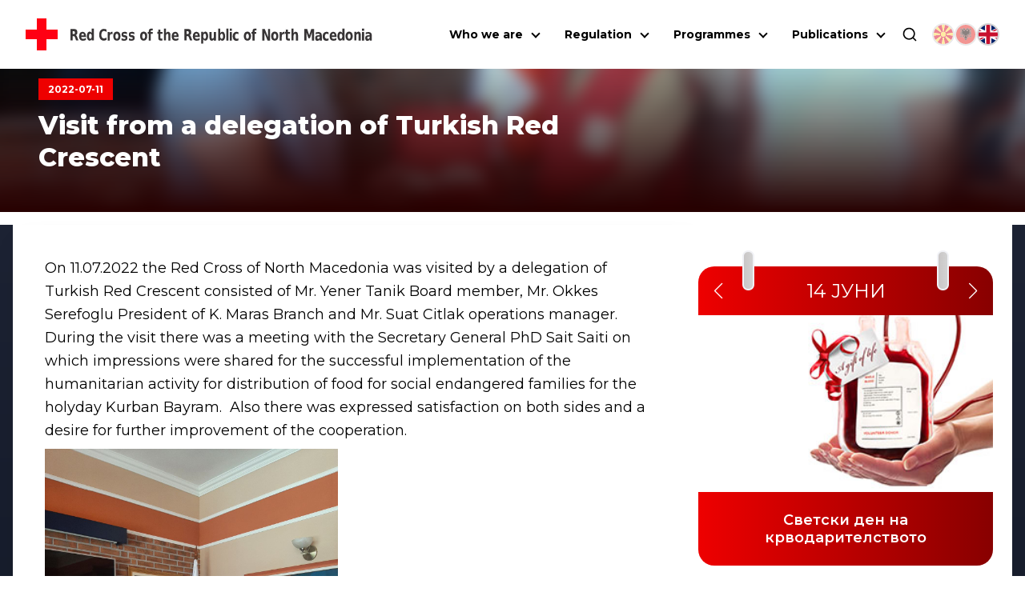

--- FILE ---
content_type: application/javascript; charset=UTF-8
request_url: https://ckrm.org.mk/_next/static/chunks/pages/index-f965c8a2056809ce.js
body_size: 7648
content:
(self.webpackChunk_N_E=self.webpackChunk_N_E||[]).push([[405],{5557:function(e,t,n){(window.__NEXT_P=window.__NEXT_P||[]).push(["/",function(){return n(2399)}])},2399:function(e,t,n){"use strict";n.r(t),n.d(t,{__N_SSP:function(){return eP},default:function(){return eE}});var i=n(5893),r=n(9008),o=n.n(r),a=n(7311),l=n(8458),s=n(7294);l.ZP.span.withConfig({componentId:"sc-f8ef11af-0"})(["color:var(--ck-red);font-weight:900;"]);var c=n(9756);function d(e){let{title:t,buttonText:n,buttonLink:r,image:o}=e;return(0,i.jsx)(i.Fragment,{children:(0,i.jsx)(h,{$image:o,children:(0,i.jsxs)(u,{children:[(0,i.jsx)(m,{dangerouslySetInnerHTML:{__html:t}}),(0,i.jsx)(c.Z,{target:r.startsWith("http")?"_blank":"_self",href:r,children:n})]})})})}let u=l.ZP.div.withConfig({componentId:"sc-ff2c46b0-0"})(["@media (max-width:1146px){margin-left:2rem;gap:24px;}gap:31px;display:flex;flex-direction:column;margin-left:8%;"]),m=l.ZP.h1.withConfig({componentId:"sc-ff2c46b0-1"})(["@media (max-width:960px){font-size:1.8rem;}font-weight:00;max-width:500px;color:white;font-size:2.5rem;z-index:10;position:relative;p{margin:1rem 0;}"]),h=l.ZP.section.withConfig({componentId:"sc-ff2c46b0-2"})(["@media (max-width:960px){background-position:40%;}margin-top:86px;background-image:",";background-size:cover;background-position:50%;width:100%;aspect-ratio:16/5;min-height:500px;display:flex;flex-direction:column;align-items:flex-start;justify-content:center;position:relative;@media (min-width:0px) and (max-width:991px){margin-top:24px;}@media (min-width:992px){}&:before{content:'';position:absolute;top:0;left:0;width:100%;height:100%;background-color:rgba(0,0,0,0.5);}"],e=>e.$image?"url(".concat(e.$image,")"):"none");var f=n(2261),p=n(9304);function g(e){let{slider:t}=e,n=t?t.filter(e=>null!==e.image):[];return(0,i.jsx)(x,{children:(0,i.jsx)(v,{autoplay:{delay:5e3,disableOnInteraction:!1},pagination:{clickable:!0},loop:!0,modules:[p.tl,p.pt],children:n&&n.map((e,t)=>(0,i.jsx)(f.o5,{children:(0,i.jsx)(d,{title:e.title,buttonText:e.button.label,buttonLink:e.button.link,image:e.image.node.sourceUrl})},t))})})}n(889),n(9087);let x=l.ZP.section.withConfig({componentId:"sc-1b225630-0"})(["position:relative;"]),v=(0,l.ZP)(f.tq).withConfig({componentId:"sc-1b225630-1"})(["--swiper-pagination-bullet-inactive-color:#fff!important;--swiper-pagination-bullet-inactive-opacity:0.8;--swiper-pagination-bullet-width:31px;--swiper-pagination-bullet-height:3px;--swiper-pagination-bullet-active-color:#fff!important;--swiper-pagination-bullet-active-opacity:1;--swiper-pagination-bullet-active-width:31px;--swiper-pagination-bullet-active-height:3px;"]);var b=n(9697);l.ZP.div.withConfig({componentId:"sc-be086784-0"})(["@media (max-width:991px){display:block;}display:flex;"]);var w=n(4797),y=n(5675),j=n.n(y);function C(e){let{joinUs:t}=e;return(0,i.jsx)(i.Fragment,{children:(0,i.jsx)(A,{children:(0,i.jsxs)(_,{children:[(0,i.jsx)(w.Z,{className:"col-lg-4",children:(0,i.jsx)(M,{src:t.image.node.sourceUrl,alt:"Join us Image",width:"312",height:"492"})}),(0,i.jsxs)(w.Z,{className:"col-lg-8",children:[(0,i.jsx)(I,{dangerouslySetInnerHTML:{__html:t.title}}),(0,i.jsx)(E,{children:(0,i.jsx)(k,{children:t.iconContentInfo&&t.iconContentInfo.map((e,t)=>(0,i.jsxs)(P,{children:[(0,i.jsx)(j(),{src:e.icon.node.sourceUrl,width:"47",height:"56",alt:"item.title"}),(0,i.jsxs)("div",{children:[(0,i.jsx)(S,{dangerouslySetInnerHTML:{__html:e.title}}),(0,i.jsx)(N,{children:e.description}),(0,i.jsx)(Z,{children:(0,i.jsx)(c.Z,{href:e.button.link,children:e.button.label})})]})]},t))})})]})]})})})}let _=l.ZP.div.withConfig({componentId:"sc-f1803b21-0"})(["@media (max-width:760px){display:block;}display:flex;"]),I=l.ZP.h4.withConfig({componentId:"sc-f1803b21-1"})(["font-weight:800;font-size:24px;text-align:center;padding:2rem 2rem 0rem 2rem;"]),S=(0,l.ZP)(I).withConfig({componentId:"sc-f1803b21-2"})(["text-align:left;padding:0;"]),Z=l.ZP.div.withConfig({componentId:"sc-f1803b21-3"})(["display:flex;margin-top:1rem;"]),k=l.ZP.div.withConfig({componentId:"sc-f1803b21-4"})(["margin-top:55px;gap:36px;display:flex;flex-direction:column;margin-bottom:55px;"]),N=l.ZP.p.withConfig({componentId:"sc-f1803b21-5"})(["font-size:14px;line-height:1.5;margin-top:.5rem;"]),P=l.ZP.div.withConfig({componentId:"sc-f1803b21-6"})(["display:flex;img{margin-right:1rem;}"]),E=l.ZP.div.withConfig({componentId:"sc-f1803b21-7"})(["margin:45px auto 2rem auto;max-width:400px;@media (max-width:760px){padding:0rem 2rem 1rem 2rem;}@media (min-width:761px) and (max-width:992px){padding:0rem;}"]),M=(0,l.ZP)(j()).withConfig({componentId:"sc-f1803b21-8"})(["height:100%;width:100%;border-radius:10px;border-top-right-radius:0;object-fit:cover;@media (max-width:760px){height:300px;}"]),A=l.ZP.section.withConfig({componentId:"sc-f1803b21-9"})(["background-color:white;box-shadow:0px 4px 21px 0px rgba(0,0,0,0.25);border-radius:10px;border-top:solid 2px var(--ck-red);"]);var R=function(){return(R=Object.assign||function(e){for(var t,n=1,i=arguments.length;n<i;n++)for(var r in t=arguments[n])Object.prototype.hasOwnProperty.call(t,r)&&(e[r]=t[r]);return e}).apply(this,arguments)},T="undefined"!=typeof window?s.useLayoutEffect:s.useEffect,z="index-module_num__j6XH3";!function(e,t){void 0===t&&(t={});var n=t.insertAt;if(e&&"undefined"!=typeof document){var i=document.head||document.getElementsByTagName("head")[0],r=document.createElement("style");r.type="text/css","top"===n&&i.firstChild?i.insertBefore(r,i.firstChild):i.appendChild(r),r.styleSheet?r.styleSheet.cssText=e:r.appendChild(document.createTextNode(e))}}(".index-module_slot_wrap__ZT-DX {\n  display: inline-block;\n  white-space: nowrap;\n}\n\n.index-module_slot__DpPgW {\n  display: inline-block;\n  overflow: hidden;\n  text-align: center;\n  vertical-align: middle;\n  will-change: transform;\n}\n\n.index-module_separator__7GhtE {\n  display: inline-block;\n  vertical-align: middle;\n  text-align: center;\n}\n\n.index-module_numbers__sqlqm {\n  display: block;\n}\n\n.index-module_num__j6XH3 {\n  display: block;\n}");var F=[",","."," "],O=/\u0020/,L=/\u00A0/,U=/\u202F/,q=function(){for(var e=[],t=0;t<arguments.length;t++)e[t]=arguments[t];return e.filter(Boolean).join(" ")},D=function(e,t){for(var n=[],i=e;i<t;i+=1)n.push(i);return n},H=function(e,t){for(var n=[],i=e;i!==t;)n.push(i),10===(i+=1)&&(i=0);return n},V=function(e,t){return Math.floor(Math.random()*(t-e)+e)},W=function(e){for(var t,n=function(e,t,n){if(n||2==arguments.length)for(var i,r=0,o=t.length;r<o;r++)!i&&r in t||(i||(i=Array.prototype.slice.call(t,0,r)),i[r]=t[r]);return e.concat(i||Array.prototype.slice.call(t))}([],e,!0),i=n.length-1;i>0;i-=1){var r=Math.floor(Math.random()*(i+1));t=[n[r],n[i]],n[i]=t[0],n[r]=t[1]}return n},X=function(e){return"number"==typeof e?e:(Array.isArray(e)?e.join(""):e).replace(/[,.]/g,"")},$=function(e){return"object"!=typeof e&&!Number.isNaN(X(e))},B=function(e){return"object"==typeof e},Y=function(e){return!B(e)&&(F.includes(e)||O.test(e)||L.test(e)||U.test(e))},G=(0,s.memo)(function(e){var t,n,i=e.isNew,r=e.charClassName,o=e.numbersRef,a=e.active,l=e.isChanged,c=e.effectiveDuration,d=e.delay,u=e.duration,m=e.speed,h=e.value,f=e.startValue,p=e.disableStartValue,g=e.dummyList,x=e.hasSequentialDummyList,v=e.hasInfiniteList,b=e.valueClassName,w=e.numberSlotClassName,y=e.numberClassName,j=e.reverse,C=e.sequentialAnimationMode,_=e.useMonospaceWidth,I=e.maxNumberWidth,S=e.onFontHeightChange,Z=(0,s.useState)(!1),k=Z[0],N=Z[1],P=(0,s.useState)(h),E=P[0],M=P[1],A=(0,s.useRef)(),F=(0,s.useRef)(h),O=(0,s.useRef)(null),L=(0,s.useState)(0),U=L[0],D=L[1],H=(0,s.useState)(x?g:W(g)),V=H[0],X=H[1],$=(0,s.useState)(!1),B=$[0],Y=$[1],G=U*(g.length+1);T(function(){Y(!0)},[]),T(function(){var e,t;D(null!==(t=null===(e=O.current)||void 0===e?void 0:e.getBoundingClientRect().height)&&void 0!==t?t:0)},[B]),(0,s.useEffect)(function(){a?requestAnimationFrame(function(){N(a)}):N(a)},[a]),(0,s.useEffect)(function(){var e=O.current;if(U&&e&&"undefined"!=typeof ResizeObserver){var t=new ResizeObserver(function(e){var t=e[0].contentRect.height;Math.abs(U-t)>1&&(null==S||S(t))});return t.observe(e),function(){t.disconnect()}}},[U,S]),(0,s.useMemo)(function(){p&&(A.current=F.current)},[p]),(0,s.useEffect)(function(){k&&(A.current=F.current,F.current=h,setTimeout(function(){return M(h)},C?0:c*m*u*1e3/g.length+1e3*d))},[k,h,c,d,g.length,C,m,u]),(0,s.useEffect)(function(){X(x?g:W(g))},[h,g,x]);var J=function(){return V.map(function(e,t){return s.createElement("span",{key:t,className:q(z,y),"aria-hidden":"true"},e)})},K=j?E:null!=f?f:E;C&&(K=j?E:null!==(t=null!=f?f:A.current)&&void 0!==t?t:E,C&&i&&!j&&(K=""));var Q=j&&null!=f?f:E;return C&&(Q=j&&null!==(n=null!=f?f:A.current)&&void 0!==n?n:E),s.createElement("span",{className:q("index-module_slot__DpPgW",r),style:{display:"inline-block",width:B&&_?I:void 0,height:B?U:void 0}},s.createElement("span",{ref:o,className:q("index-module_numbers__sqlqm",w),style:R({transition:"none",transform:j?"translateY(-".concat(G,"px)"):"translateY(0px)"},k&&l&&{transform:j?"translateY(0px)":"translateY(-".concat(G,"px)"),transition:"transform ".concat(c,"s ").concat(d,"s ease-in-out")})},B?s.createElement(s.Fragment,null,s.createElement("span",{className:q(z,y),"aria-hidden":"true",style:{height:U}},K),J(),s.createElement("span",{className:q(z,y,b),ref:O},Q),v?J():null):s.createElement("span",{className:q(z,y),"aria-hidden":"true"},null!=f?f:E)))}),J=(0,s.memo)((0,s.forwardRef)(function(e,t){var n,i,r,o,a,l,c,d,u,m,h,f,p,g,x,v,b,w,y,j=e.value,C=e.startValue,_=e.startValueOnce,I=void 0!==_&&_,S=e.duration,Z=void 0===S?.7:S,k=e.speed,N=void 0===k?1.4:k,P=e.delay,E=e.dummyCharacters,M=e.dummyCharacterCount,A=e.autoAnimationStart,R=e.containerClassName,z=e.charClassName,F=e.separatorClassName,O=e.valueClassName,L=e.numberSlotClassName,U=e.numberClassName,W=e.animateUnchanged,J=void 0!==W&&W,K=e.hasInfiniteList,Q=void 0!==K&&K,ee=e.sequentialAnimationMode,et=void 0!==ee&&ee,en=e.useMonospaceWidth,ei=void 0!==en&&en,er=e.direction,eo=e.debounceDelay,ea=e.animateOnVisible,el=(l=null!=eo?eo:0,d=(c=(0,s.useState)(j))[0],u=c[1],(0,s.useEffect)(function(){if(0===l)return u(j);var e=setTimeout(function(){u(j)},l);return function(){clearTimeout(e)}},[j,l]),d),es=(0,s.useMemo)(function(){return Array.isArray(el)&&B(el[0])?"":"object"==typeof el?JSON.stringify(el):el.toString()},[el]),ec=(0,s.useState)(!1),ed=ec[0],eu=ec[1],em=(0,s.useRef)(),eh=(0,s.useRef)(null),ef=(0,s.useRef)(null),ep=(0,s.useRef)(C),eg=(0,s.useMemo)(function(){return"boolean"==typeof ea?ea:"object"==typeof ea||void 0},[ea]),ex=(0,s.useMemo)(function(){return"object"==typeof ea?ea.rootMargin:void 0},[ea]),ev=(0,s.useMemo)(function(){return"object"==typeof ea?ea.triggerOnce:void 0},[ea]),eb=(0,s.useRef)(!0),ew=!eg&&(void 0===A||A),ey=(0,s.useRef)(null==C||ew?el:C),ej=(0,s.useRef)(C),eC=(0,s.useRef)(0),e_=(0,s.useRef)(0),eI=(0,s.useState)([]),eS=eI[0],eZ=eI[1],ek=(0,s.useRef)(),eN=(0,s.useState)(0),eP=eN[0],eE=eN[1],eM=(0,s.useState)(),eA=eM[0],eR=eM[1],eT=(0,s.useRef)(!1),ez=null!=C&&(!I||eC.current<1),eF=null!==(h=null===(m=em.current)||void 0===m?void 0:m.dummyCharacterCount)&&void 0!==h?h:void 0===M?6:M,eO=null!==(p=null===(f=em.current)||void 0===f?void 0:f.duration)&&void 0!==p?p:Z,eL=(0,s.useCallback)(function(){var e=ef.current;if(e){var t=D(0,10).map(function(t){var n=document.createElement("span");n.className=null!=O?O:"",n.style.position="absolute",n.style.top="0",n.style.left="-9999px",n.style.visibility="hidden",n.textContent=t.toString(),e.appendChild(n);var i=n.getBoundingClientRect().width;return e.removeChild(n),i});eR(Math.max.apply(Math,t))}},[O]);T(function(){var e;eL(),null===(e=document.fonts)||void 0===e||e.ready.then(function(){eL()})},[]),(0,s.useEffect)(function(){eZ(D(0,eF*Z*N-1).map(function(e){if(!E)return V(0,10);var t=e>=E.length?V(0,E.length):e;return E[t]}))},[E,eF,N,Z]),ey.current!==el&&eT.current&&e_.current>0&&(ej.current=ey.current,ey.current=el);var eU=Array.isArray(ej.current)?ej.current:null!==(x=null===(g=ej.current)||void 0===g?void 0:g.toString().split(""))&&void 0!==x?x:[],eq=Array.isArray(ey.current)?ey.current:null!==(b=null===(v=ey.current)||void 0===v?void 0:v.toString().split(""))&&void 0!==b?b:[],eD=Array.isArray(ep.current)?ep.current:null!==(y=null===(w=ep.current)||void 0===w?void 0:w.toString().split(""))&&void 0!==y?y:[],eH=(0,s.useMemo)(function(){return Array.isArray(el)?el:null==el?void 0:el.toString().split("")},[el]),eV=(0,s.useMemo)(function(){return Array.isArray(C)?C:null==C?void 0:C.toString().split("")},[C]),eW=eU.length!==eq.length,eX=[];eq.forEach(function(e,t){var n=eq.length-t-1,i=ez?eD:eU;(eq[n]!==i[n]||eW||J)&&eX.push(n)}),eX.reverse();var e$=(0,s.useMemo)(function(){return P||Math.min(.1,eO/eH.length)},[eO,eH.length,P]),eB=(0,s.useCallback)(function(){ek.current&&clearTimeout(ek.current),eu(!1),eC.current=e_.current,eC.current+=1,ek.current=setTimeout(function(){e_.current+=1,eu(!0)},20)},[]),eY=(0,s.useCallback)(function(e){var t=ez?C:ej.current;if(null==t||!$(t)||!$(el))return[];var n=t.toString().length,i=el.toString().length,r=Math.abs(n-i),o=Number(X(t.toString())),a=Number(X(el.toString())),l=Number(o.toString()[n<i?-r+e:r+e]||0),s=Number(a.toString()[e]||0);return s===l?[]:o<a?H((l+1)%10,s):H((s+1)%10,l)},[ez,el,C]),eG=(0,s.useCallback)(function(){eE(function(e){return e+1}),eL()},[eL]);(0,s.useEffect)(function(){(eT.current||null!=ej.current)&&(eT.current||null==ep.current)&&(eT.current||ew)&&eB()},[es,eB,ew]),(0,s.useEffect)(function(){ew&&eB()},[ew,eB]),(0,s.useEffect)(function(){requestAnimationFrame(function(){eT.current=!0})},[]),(0,s.useImperativeHandle)(t,function(){return{startAnimation:e5,refreshStyles:eG}});var eJ=null==C||ew||0!==eC.current?eH:eV||[],eK=((null==eV?void 0:eV.length)||0)-eJ.length,eQ=(i=(0,s.useRef)(eJ),r=(0,s.useRef)(i.current),o=eJ.join(","),a=null===(n=i.current)||void 0===n?void 0:n.join(","),(0,s.useEffect)(function(){a!==o&&(r.current=(null==a?void 0:a.split(","))||[],i.current=o.split(","))},[o,a]),{getPrevDependencies:(0,s.useCallback)(function(){return r.current},[]),setPrevDependenciesToSameAsCurrent:(0,s.useCallback)(function(){r.current=i.current},[])}),e0=eQ.getPrevDependencies,e1=eQ.setPrevDependenciesToSameAsCurrent,e2=eJ.length-e0().length,e5=(0,s.useCallback)(function(e){null==C||I||(ej.current=void 0),em.current=e,eB(),e1()},[C,I,eB,e1]),e4=(0,s.useMemo)(function(){var e,t;return e=function(){eG()},function(){for(var n=[],i=0;i<arguments.length;i++)n[i]=arguments[i];clearTimeout(t),t=setTimeout(function(){e.apply(void 0,n)},0)}},[eG]);(0,s.useEffect)(function(){if(eg&&eh.current){var e=new IntersectionObserver(function(n){n[0].isIntersecting&&eb.current&&(e5(),eb.current=!1,ev&&(e.disconnect(),t.disconnect()))},{rootMargin:ex,threshold:1}),t=new IntersectionObserver(function(e){e[0].isIntersecting||(eb.current=!0)},{threshold:0});return e.observe(eh.current),t.observe(eh.current),function(){e.disconnect(),t.disconnect()}}},[eg,ex,ev,e5]);var e9=eX.filter(function(e){return!Y(eJ[e])}),e3=-1;return s.createElement("span",{key:eP,ref:eh,className:q(R,"index-module_slot_wrap__ZT-DX")},eJ.map(function(e,t){var n,i,r=eX.includes(t),o=(r?e9.indexOf(t):0)*e$,a=ej.current,l=null!=C&&!!I&&eC.current>1,c=null!=el&&null!=a&&$(el)&&$(a)&&X(el)<X(a);if((null===(n=em.current)||void 0===n?void 0:n.direction)&&(c="top-down"===(null===(i=em.current)||void 0===i?void 0:i.direction)),er&&(c="top-down"===er),Y(e))return s.createElement("span",{key:eq.length-t-1,className:q("index-module_separator__7GhtE",F)},e);var d=et&&(!ew||e_.current>1);return e3+=1,s.createElement(G,{key:eJ.length-t-1,index:t,isNew:e2>0&&t<e2,maxNumberWidth:eA,numbersRef:ef,active:ed,isChanged:r,charClassName:z,effectiveDuration:eO,delay:o,value:e,startValue:l||null==eV?void 0:eV[t+eK],disableStartValue:l,dummyList:d?eY(e3):eS,hasSequentialDummyList:d,hasInfiniteList:Q,valueClassName:O,numberSlotClassName:L,numberClassName:U,reverse:c,sequentialAnimationMode:et,useMonospaceWidth:ei,onFontHeightChange:e4,speed:N,duration:Z})}))}));function K(e){let{number:t,text:n,index:r}=e;return(0,i.jsx)(i.Fragment,{children:(0,i.jsxs)(Q,{children:[(0,i.jsx)(en,{children:(0,i.jsx)(J,{sequentialAnimationMode:!0,separatorClassName:",",animateOnVisible:!0,startValue:0,startValueOnce:!0,value:parseInt(t)})}),(0,i.jsx)(ee,{}),(0,i.jsx)(et,{dangerouslySetInnerHTML:{__html:n}})]})})}let Q=l.ZP.div.withConfig({componentId:"sc-408b5cc8-0"})(["padding:1rem;padding-left:1.5rem;border-radius:1rem;background:linear-gradient(45deg,#151522,#21213e);border:1px solid #ffffff3f;box-shadow:1rem 1rem 2rem #0000001f;@media (min-width:0px) and (max-width:559px){width:100%;flex:0 0 100%;}@media (min-width:560px) and (max-width:991px){width:calc(50% - .75rem);flex:0 0 calc(50% - .75rem);margin-bottom:7px;}@media (min-width:992px){width:calc(25% - .75rem);flex:0 0 calc(25% - .75rem);margin-bottom:7px;}"]),ee=l.ZP.div.withConfig({componentId:"sc-408b5cc8-1"})(["height:1px;background-color:#ffffff53;margin:6px 0;margin-bottom:12px;width:30%;"]),et=l.ZP.p.withConfig({componentId:"sc-408b5cc8-2"})(["color:var(--ck-red);font-weight:700;font-size:14px;text-transform:uppercase;margin-top:auto;margin-bottom:auto;padding-bottom:6px;@media (min-width:992px) and (max-width:1280px){font-size:14px;}"]),en=l.ZP.p.withConfig({componentId:"sc-408b5cc8-3"})(["font-weight:900;line-height:1;color:white;@media (min-width:992px) and (max-width:1280px){font-size:36px}@media (min-width:0px) and (max-width:991px){font-size:46px;}@media (min-width:992px){font-size:38px;}"]);function ei(e){let{stats:t}=e;return(0,i.jsx)(i.Fragment,{children:(0,i.jsx)(er,{children:t&&t.map((e,t)=>(0,i.jsx)(K,{index:t,number:e.number,text:e.text},t))})})}let er=l.ZP.div.withConfig({componentId:"sc-42266449-0"})(["display:flex;margin:2rem auto 0 auto;flex-wrap:wrap;gap:1rem;@media (min-width:0px) and (max-width:500px){margin-bottom:2rem;}"]);var eo=n(457),ea=n(1664),el=n.n(ea);function es(e){let{children:t,image:n,icon:r,headline:o,href:a}=e;return(0,i.jsxs)(ep,{href:a,$image:n,children:[(0,i.jsxs)(eu,{children:[r?(0,i.jsx)(em,{src:r}):null,(0,i.jsx)(eh,{children:o}),(0,i.jsx)(ed,{children:t}),(0,i.jsx)(ec,{src:"/images/services/services_arrow.svg"})]}),(0,i.jsx)(ef,{src:n,width:228,height:335})]})}let ec=l.ZP.img.withConfig({componentId:"sc-41ec8641-0"})(["position:relative;transition:all 300ms ease-in-out;width:2.375rem;height:2.375rem;background-color:white;border-radius:50%;margin-top:1rem;"]),ed=l.ZP.p.withConfig({componentId:"sc-41ec8641-1"})(["transition:all 300ms ease-in-out;font-weight:200;font-size:0.875rem;text-align:center;margin:0;color:white;opacity:0;max-height:0%;"]),eu=l.ZP.div.withConfig({componentId:"sc-41ec8641-2"})(["background:rgba(0,0,0,0.5);height:100%;width:100%;padding:1rem;display:flex;flex-direction:column;align-items:center;justify-content:center;position:relative;z-index:5;transition:all 300ms ease-in-out;@media (min-width:0px) and (max-width:991px){padding:3.5rem 2rem;}@media (min-width:992px){}"]),em=l.ZP.img.withConfig({componentId:"sc-41ec8641-3"})(["position:relative;height:3.125rem;margin-bottom:1rem;"]),eh=l.ZP.h3.withConfig({componentId:"sc-41ec8641-4"})(["text-align:center;margin-top:16px;font-weight:800;font-size:16px;margin:0;color:white;text-transform:uppercase;transition:all 300ms ease-in-out;"]),ef=(0,l.ZP)(j()).withConfig({componentId:"sc-41ec8641-5"})(["position:absolute;top:0;left:0;width:100%;height:100%;margin:auto;object-fit:cover;object-position:center;z-index:1;filter:grayscale(100%);transition:all 300ms ease-in-out;"]),ep=(0,l.ZP)(el()).withConfig({componentId:"sc-41ec8641-6"})(["position:relative;height:auto;width:100%;transition:all 300ms ease-in-out;border-radius:1rem;overflow:hidden;@media (min-width:992px){aspect-ratio:1 / 1;}&:after{content:'';position:absolute;width:100%;height:100%;top:0;left:0;background-color:rgba(0,0,0,0.5);opacity:0;transition:all 300ms ease-in-out;}&:hover{cursor:pointer;","{margin-bottom:16px;}",",","{opacity:1;}","{max-height:5rem;}","{filter:grayscale(0%);}}@media (min-width:0px) and (max-width:991px){margin-top:0px;}@media (max-width:680px){width:100%;flex:0 0 100%;}@media (min-width:681px) and (max-width:1124px){width:calc(50% - .75rem);flex:0 0 calc(50% - .75rem);}@media (min-width:1125px){width:calc(25% - .75rem);flex:0 0 calc(25% - .75rem);}"],eh,ed,ec,ed,ef);function eg(e){let{services:t}=e,n=Array.from({length:Math.ceil(t.length/4)},(e,n)=>t.slice(4*n,4*n+4));return(0,i.jsx)(ex,{children:n&&n.map((e,t)=>(0,i.jsx)(eb,{$isEven:t%2==0?"1":"0",children:e&&e.map((e,t)=>(0,i.jsx)(es,{href:e.link||"#",image:e.image.node.sourceUrl,icon:e.icon&&e.icon.node.sourceUrl,headline:e.title,children:e.description},t))},t))})}let ex=l.ZP.div.withConfig({componentId:"sc-d732ef9e-0"})(["margin-top:2rem;display:flex;flex-direction:column;gap:1rem;"]),ev=(0,l.iv)(["background:rgb(100 0 0 / 50%);"]),eb=l.ZP.section.withConfig({componentId:"sc-d732ef9e-1"})(["display:flex;gap:1rem;flex-wrap:wrap;",""],e=>"1"===e.$isEven?(0,l.iv)(["& > div:nth-child(odd) > div{","}"],ev):(0,l.iv)(["& > div:nth-child(even) > div{","}"],ev));var ew=n(9972),ey=n(3481),ej=n(7254);function eC(e){let{homepageFields:t=[]}=e;return(0,i.jsx)(eS,{children:(0,i.jsx)(ew.Z,{children:(0,i.jsxs)(ey.Z,{children:[(0,i.jsxs)(w.Z,{className:"col-8",children:[t.services&&t.services.length>0&&(0,i.jsx)(eg,{services:t.services}),(0,i.jsxs)(eI,{children:[t.joinUsSection&&t.joinUsSection.title&&(0,i.jsx)(C,{joinUs:t.joinUsSection}),t.statsSection&&(0,i.jsx)(ei,{stats:t.statsSection}),(0,i.jsx)(ej.Z,{isHome:!0})]})]}),(0,i.jsx)(w.Z,{className:"col-4",children:(0,i.jsx)(e_,{children:(0,i.jsx)(eo.Z,{})})})]})})})}let e_=l.ZP.div.withConfig({componentId:"sc-646a2af9-0"})(["position:relative;border-bottom-left-radius:20px;border-bottom-right-radius:20px;"]),eI=l.ZP.div.withConfig({componentId:"sc-646a2af9-1"})(["position:relative;margin-top:2.5rem;@media (min-width:992px){padding-right:1rem;}"]),eS=l.ZP.section.withConfig({componentId:"sc-646a2af9-2"})(["display:flex;z-index:1;margin:0 auto;position:relative;&:before{z-index:-10;content:'';position:absolute;width:100%;height:60%;left:0;bottom:0;background:linear-gradient(180deg,rgba(29,35,52,1) 0%,rgba(16,22,36,1) 100%);@media (max-width:1124px){height:45%!important;}@media (max-width:1024px){height:48%!important;}@media (max-width:991px){height:70%!important;}@media (max-width:680px){height:60%!important;}}"]);var eZ=n(7413);function ek(e){let{link:t=null,image:n}=e;return n&&n.node?(0,i.jsx)(ew.Z,{children:t?(0,i.jsx)(el(),{href:t,target:"_blank",children:(0,i.jsx)(eN,{src:n.node.sourceUrl,alt:"Info banner",width:1400,height:1e3})}):(0,i.jsx)(eN,{src:n.node.sourceUrl,alt:"Info banner",width:1400,height:1e3})}):null}n(1163);let eN=(0,l.ZP)(j()).withConfig({componentId:"sc-a6d6f07-0"})(["width:100%;height:auto;margin-top:1rem;border:1px solid var(--ck-red-light);"]);var eP=!0;function eE(e){let{page:t,posts:n}=e,r=t.translation,l=(0,a.ZP)(t.translation.seo.fullHead);return((0,eZ.Z)(r,"/",!0),t&&r)?(0,i.jsxs)(i.Fragment,{children:[(0,i.jsx)(o(),{children:l}),(0,i.jsx)(g,{slider:t.translation.template.homepageFields.heroSlider}),(0,i.jsx)(ek,{link:t.translation.template.homepageFields.heroImageUnderSliderLink,image:t.translation.template.homepageFields.heroImageUnderSlider}),(0,i.jsx)(b.Z,{posts:n}),(0,i.jsx)(eC,{homepageFields:t.translation.template.homepageFields})]}):(0,i.jsx)(i.Fragment,{})}},9087:function(){}},function(e){e.O(0,[311,209,955,888,774,179],function(){return e(e.s=5557)}),_N_E=e.O()}]);

--- FILE ---
content_type: application/javascript; charset=UTF-8
request_url: https://ckrm.org.mk/_next/static/N140S_pQ3o90sVoTN04-R/_buildManifest.js
body_size: 507
content:
self.__BUILD_MANIFEST=function(s,a,c,e){return{__rewrites:{afterFiles:[],beforeFiles:[],fallback:[]},"/":[s,a,e,"static/css/3d9a2b26fcb4dc05.css","static/chunks/pages/index-f965c8a2056809ce.js"],"/404":["static/chunks/pages/404-ee6796fc25110e7b.js"],"/_error":["static/chunks/pages/_error-77823ddac6993d35.js"],"/archive/[year]/[month]":["static/chunks/pages/archive/[year]/[month]-aebaf672a71ddbac.js"],"/gallery/[slug]":["static/chunks/fe75db45-2877c0cd54d10929.js","static/css/4d5862c37bded003.css","static/chunks/pages/gallery/[slug]-2e4baba8f0d7a705.js"],"/lokacii-na-crven-krst-na":[s,"static/chunks/pages/lokacii-na-crven-krst-na-74ed0d34bc19d145.js"],"/normativa_cat/[slug]":[s,a,c,"static/chunks/pages/normativa_cat/[slug]-0f0b33dd9c7d9be7.js"],"/payments/error":["static/chunks/pages/payments/error-d0fcca3820c1a74d.js"],"/payments/success":["static/chunks/pages/payments/success-a1d3810bf140d380.js"],"/publikacii-cat/[slug]":[s,a,c,"static/chunks/pages/publikacii-cat/[slug]-a5bb60a282e36e83.js"],"/videos/[slug]":[s,"static/chunks/4-5b6027d79a8734be.js","static/chunks/pages/videos/[slug]-f2c50d3936deaafb.js"],"/[...slug]":[s,a,e,c,"static/chunks/pages/[...slug]-f395fcb224e706f1.js"],sortedPages:["/","/404","/_app","/_error","/archive/[year]/[month]","/gallery/[slug]","/lokacii-na-crven-krst-na","/normativa_cat/[slug]","/payments/error","/payments/success","/publikacii-cat/[slug]","/videos/[slug]","/[...slug]"]}}("static/chunks/311-66dec4e7725ef047.js","static/chunks/209-2a0a264245a42cfc.js","static/css/324638bec70da7ee.css","static/chunks/955-5819b43a2dafcaaa.js"),self.__BUILD_MANIFEST_CB&&self.__BUILD_MANIFEST_CB();

--- FILE ---
content_type: image/svg+xml
request_url: https://ckrm.org.mk/images/flags/MK.svg
body_size: 2937
content:
<?xml version="1.0" encoding="UTF-8"?>
<svg xmlns="http://www.w3.org/2000/svg" viewBox="0 0 347.99 232.24">
  <g id="uuid-b282c4ea-d6b2-4d53-ac34-4a063943718d" data-name="Layer 1"/>
  <g id="uuid-35da480c-7e93-40b0-8046-8e1ce7cfb0ae" data-name="Layer 2">
    <g id="uuid-6f4f061e-0b8f-4f84-a3af-47700de009bf" data-name="Layer 1">
      <g>
        <path d="M260.54,232.24h-68.22c-.26-.67-.64-1.32-.75-2.01-1.62-10.31-3.21-20.63-4.78-30.95-1.9-12.47-3.77-24.94-5.67-37.41-.41-2.67-.89-5.33-1.34-8.05-3.76,0-7.36-.05-10.96,.06-.41,.01-1.07,.85-1.15,1.38-1.36,8.28-2.67,16.56-3.95,24.85-1.23,7.99-2.41,16-3.63,23.99-1.08,7.1-2.15,14.2-3.3,21.29-.37,2.3-.98,4.56-1.48,6.85H87.09c.35-.7,.6-1.46,1.05-2.08,10.77-14.72,21.57-29.43,32.36-44.13,9.4-12.81,18.78-25.63,28.2-38.42,.79-1.07,.69-1.63-.32-2.52-2-1.74-4.01-3.54-5.65-5.6-1.23-1.55-2.02-1.45-3.46-.39-14.73,10.86-29.51,21.66-44.27,32.48-18.41,13.5-36.81,27.02-55.22,40.53-9.15,6.71-18.3,13.43-27.46,20.14H0v-92.17c5.68-.82,11.36-1.6,17.03-2.46,6.8-1.03,13.59-2.14,20.39-3.18,6.39-.98,12.78-1.9,19.17-2.88,7.1-1.09,14.19-2.22,21.29-3.31,6.26-.96,12.54-1.89,18.8-2.85,6.86-1.06,13.72-2.15,20.58-3.21,4.83-.74,9.67-1.44,14.5-2.2,.85-.13,1.86-.19,1.84-1.53-.04-3.26,.02-6.51-.07-9.77-.01-.45-.63-1.18-1.07-1.26-2.84-.55-5.71-.97-8.58-1.4-8-1.21-16.01-2.39-24-3.61-7.04-1.07-14.08-2.19-21.12-3.28-7.76-1.19-15.52-2.36-23.28-3.56-6.62-1.02-13.24-2.1-19.86-3.13-8.47-1.31-16.94-2.61-25.42-3.89C6.81,88.04,3.4,87.58,0,87.09V0H19.23c9.93,7.3,19.85,14.61,29.78,21.89,20.12,14.76,40.26,29.51,60.38,44.26,10.14,7.43,20.28,14.85,30.39,22.31,1.05,.77,1.62,.7,2.53-.29,1.98-2.18,4.13-4.23,6.29-6.24,.79-.73,.94-1.28,.26-2.12-.8-.99-1.52-2.03-2.27-3.05-16.68-22.76-33.38-45.51-50.04-68.28C94.53,5.71,92.66,2.83,90.72,0c21.77,0,43.54,0,65.32,0,.24,.48,.61,.93,.7,1.44,.52,3.09,.98,6.2,1.46,9.3,1.05,6.86,2.08,13.72,3.14,20.57,1.21,7.87,2.45,15.74,3.67,23.61,.87,5.6,1.76,11.21,2.58,16.82,.18,1.22,.69,1.57,1.91,1.53,2.9-.09,5.8-.1,8.69,.01,1.26,.05,1.7-.37,1.88-1.56,1.27-8.29,2.6-16.57,3.88-24.85,1.01-6.56,1.98-13.13,2.98-19.69,1.06-6.92,2.09-13.83,3.22-20.74,.35-2.17,.97-4.3,1.46-6.45,21.77,0,43.54,0,65.32,0-.37,.68-.67,1.42-1.13,2.04-7.45,10.2-14.91,20.38-22.38,30.57-11.43,15.59-22.86,31.19-34.33,46.75-.94,1.28-.8,1.89,.39,2.91,2.06,1.76,3.98,3.71,5.74,5.77,1,1.17,1.63,1.19,2.8,.32,8.55-6.32,17.14-12.58,25.72-18.87,23.19-17.01,46.38-34.02,69.57-51.03C311.67,12.31,320.03,6.15,328.4,0h19.6V87.09c-2.81,.4-5.61,.77-8.41,1.19-6.5,.97-13.01,1.95-19.51,2.96-6.62,1.02-13.23,2.11-19.86,3.12-6.68,1.03-13.37,1.98-20.05,3.01-6.56,1.01-13.11,2.1-19.68,3.11-6.74,1.04-13.49,2.02-20.22,3.06-8.17,1.25-16.33,2.58-24.52,3.76-1.47,.21-1.76,.78-1.7,2.1,.11,2.47,.15,4.95,.06,7.41-.1,2.85-.04,2.92,2.87,3.31,4.01,.54,8,1.18,11.99,1.8,6.38,.98,12.76,1.98,19.15,2.96,5.37,.82,10.74,1.62,16.1,2.45,6.38,.98,12.76,2,19.15,2.98,5.43,.84,10.86,1.64,16.28,2.48,6.38,.98,12.76,1.99,19.15,2.97,5.43,.84,10.85,1.67,16.28,2.47,4.3,.64,8.6,1.23,12.91,1.84v92.17h-12.7c-3.35-2.47-6.7-4.94-10.05-7.41-27.66-20.3-55.33-40.59-83-60.88-11.4-8.36-22.81-16.7-34.19-25.09-1.21-.89-1.87-.92-2.93,.35-1.73,2.08-3.7,3.98-5.76,5.75-1.15,.99-1.22,1.6-.34,2.79,20.07,27.31,40.1,54.64,60.13,81.98,.56,.76,.93,1.67,1.38,2.51Zm-56.67-118.71c-.05-16.8-13.46-30.08-30.3-30.02-16.55,.06-29.86,13.51-29.82,30.14,.04,16.68,13.51,30.13,30.12,30.08,16.65-.05,30.05-13.54,30-30.19Z" fill="#d80e29"/>
        <path d="M347.99,140.07c-4.3-.61-8.61-1.21-12.91-1.84-5.43-.8-10.86-1.64-16.28-2.47-6.38-.98-12.76-1.99-19.15-2.97-5.43-.84-10.86-1.64-16.28-2.48-6.38-.98-12.76-2-19.15-2.98-5.37-.83-10.74-1.62-16.1-2.45-6.38-.98-12.76-1.98-19.15-2.96-4-.61-7.99-1.26-11.99-1.8-2.9-.39-2.97-.46-2.87-3.31,.09-2.47,.05-4.95-.06-7.41-.06-1.32,.22-1.89,1.7-2.1,8.18-1.18,16.35-2.5,24.52-3.76,6.74-1.03,13.49-2.02,20.22-3.06,6.56-1.01,13.11-2.1,19.68-3.11,6.68-1.03,13.37-1.98,20.05-3.01,6.62-1.02,13.24-2.1,19.86-3.12,6.5-1.01,13-1.98,19.51-2.96,2.8-.42,5.61-.79,8.41-1.19v52.98Z" fill="#ffda44"/>
        <path d="M0,87.09c3.4,.49,6.81,.96,10.21,1.47,8.47,1.28,16.95,2.58,25.42,3.89,6.62,1.03,13.24,2.1,19.86,3.13,7.76,1.2,15.52,2.36,23.28,3.56,7.04,1.08,14.07,2.2,21.12,3.28,8,1.22,16,2.4,24,3.61,2.86,.43,5.73,.85,8.58,1.4,.44,.08,1.05,.82,1.07,1.26,.09,3.25,.03,6.51,.07,9.77,.02,1.34-.99,1.39-1.84,1.53-4.83,.76-9.67,1.45-14.5,2.2-6.86,1.06-13.72,2.15-20.58,3.21-6.26,.96-12.54,1.89-18.8,2.85-7.1,1.09-14.19,2.22-21.29,3.31-6.39,.98-12.78,1.9-19.17,2.88-6.8,1.04-13.59,2.15-20.39,3.18C11.36,138.46,5.68,139.25,0,140.07c0-17.66,0-35.32,0-52.98Z" fill="#ffda44"/>
        <path d="M260.54,232.24c-.46-.84-.82-1.74-1.38-2.51-20.02-27.34-40.06-54.67-60.13-81.98-.88-1.19-.81-1.81,.34-2.79,2.05-1.77,4.03-3.67,5.76-5.75,1.06-1.27,1.72-1.24,2.93-.35,11.38,8.39,22.79,16.73,34.19,25.09,27.67,20.29,55.33,40.59,83,60.88,3.36,2.46,6.7,4.94,10.05,7.41h-74.75Z" fill="#ffda44"/>
        <path d="M12.34,232.24c9.15-6.71,18.31-13.42,27.46-20.14,18.41-13.51,36.81-27.02,55.22-40.53,14.76-10.82,29.54-21.62,44.27-32.48,1.44-1.06,2.22-1.16,3.46,.39,1.64,2.06,3.65,3.86,5.65,5.6,1.01,.88,1.1,1.45,.32,2.52-9.42,12.79-18.81,25.61-28.2,38.42-10.79,14.71-21.59,29.41-32.36,44.13-.45,.62-.71,1.38-1.05,2.08H12.34Z" fill="#ffda44"/>
        <path d="M328.4,0c-8.37,6.15-16.73,12.31-25.1,18.46-23.19,17.02-46.38,34.02-69.57,51.03-8.57,6.29-17.17,12.55-25.72,18.87-1.17,.87-1.8,.85-2.8-.32-1.76-2.06-3.69-4.01-5.74-5.77-1.19-1.02-1.33-1.63-.39-2.91,11.48-15.56,22.9-31.16,34.33-46.75,7.47-10.18,14.93-20.37,22.38-30.57,.45-.62,.75-1.36,1.13-2.04,23.83,0,47.66,0,71.49,0Z" fill="#ffda44"/>
        <path d="M90.72,0c1.94,2.83,3.81,5.71,5.84,8.48,16.66,22.77,33.36,45.52,50.04,68.28,.75,1.02,1.48,2.07,2.27,3.05,.68,.84,.54,1.38-.26,2.12-2.17,2.01-4.31,4.06-6.29,6.24-.9,1-1.48,1.07-2.53,.29-10.11-7.46-20.26-14.88-30.39-22.31-20.13-14.75-40.26-29.5-60.38-44.26C39.08,14.61,29.16,7.3,19.23,0,43.06,0,66.89,0,90.72,0Z" fill="#ffda44"/>
        <path d="M155.31,232.24c.5-2.28,1.11-4.54,1.48-6.85,1.15-7.09,2.22-14.19,3.3-21.29,1.22-8,2.39-16,3.63-23.99,1.28-8.29,2.59-16.58,3.95-24.85,.09-.53,.74-1.36,1.15-1.38,3.6-.11,7.2-.06,10.96-.06,.45,2.71,.94,5.37,1.34,8.05,1.9,12.47,3.77,24.94,5.67,37.41,1.57,10.32,3.17,20.64,4.78,30.95,.11,.69,.49,1.34,.75,2.01h-37.01Z" fill="#ffda44"/>
        <path d="M191.6,0c-.49,2.15-1.1,4.28-1.46,6.45-1.13,6.9-2.16,13.82-3.22,20.74-1,6.56-1.97,13.13-2.98,19.69-1.28,8.29-2.61,16.56-3.88,24.85-.18,1.18-.63,1.6-1.88,1.56-2.89-.11-5.8-.11-8.69-.01-1.22,.04-1.73-.32-1.91-1.53-.82-5.61-1.71-11.21-2.58-16.82-1.22-7.87-2.45-15.74-3.67-23.61-1.06-6.86-2.09-13.71-3.14-20.57-.47-3.1-.93-6.21-1.46-9.3-.09-.5-.46-.96-.7-1.44h35.56Z" fill="#ffda44"/>
        <path d="M203.87,113.53c.05,16.65-13.35,30.14-30,30.19-16.61,.05-30.08-13.4-30.12-30.08-.04-16.63,13.27-30.07,29.82-30.14,16.84-.06,30.25,13.22,30.3,30.02Z" fill="#ffda44"/>
      </g>
    </g>
  </g>
</svg>

--- FILE ---
content_type: image/svg+xml
request_url: https://api.ckrm.org.mk/wp-content/uploads/2024/11/icon-youtube-1.svg
body_size: 73
content:
<?xml version="1.0" encoding="UTF-8"?> <svg xmlns="http://www.w3.org/2000/svg" id="Layer_1" data-name="Layer 1" version="1.1" viewBox="0 0 31 31"><defs><style> .cls-1 { fill: #fff; stroke-width: 0px; } </style></defs><path class="cls-1" d="M27,15.5L4.8,28.3V2.7l22.2,12.8Z"></path></svg> 

--- FILE ---
content_type: application/javascript; charset=UTF-8
request_url: https://ckrm.org.mk/_next/static/chunks/955-5819b43a2dafcaaa.js
body_size: 3943
content:
"use strict";(self.webpackChunk_N_E=self.webpackChunk_N_E||[]).push([[955],{1801:function(t,e,i){i.d(e,{Z:function(){return d}});var n=i(5893),o=i(1664),r=i.n(o),a=i(8458);function d(t){let{image:e,headline:i,subhead:o,link:r,date:a=null}=t;return(0,n.jsx)(n.Fragment,{children:(0,n.jsxs)(h,{href:r,image:e,children:[(0,n.jsxs)(c,{children:[a&&(0,n.jsx)(m,{children:new Intl.DateTimeFormat("en-GB").format(new Date(a))}),(0,n.jsx)(p,{children:i}),(0,n.jsx)(s,{children:o})]}),(0,n.jsx)(l,{src:"/images/news/right_arrow.svg"})]})})}let s=a.ZP.p.withConfig({componentId:"sc-3a3fb2d8-0"})(["top:78px;position:absolute;color:white;font-weight:700;font-size:14px;margin-top:6px;transition:all 300ms ease-in-out;@media (min-width:0px) and (max-width:1031px){top:96px;font-size:12px;}"]),l=a.ZP.img.withConfig({componentId:"sc-3a3fb2d8-1"})(["@media (min-width:0px) and (max-width:991px){width:36px;}margin-bottom:8px;margin-top:auto;z-index:100;display:flex;opacity:0;transition:all 300ms ease;"]),c=a.ZP.div.withConfig({componentId:"sc-3a3fb2d8-2"})(["position:relative;margin-top:auto;z-index:10;display:flex;flex-direction:column;transition:all 300ms ease-in-out;"]),p=a.ZP.h5.withConfig({componentId:"sc-3a3fb2d8-3"})(["font-weight:700;font-size:1.325rem;line-height:1.25;color:white;transition:all 300ms ease-in-out;"]),h=(0,a.ZP)(r()).withConfig({componentId:"sc-3a3fb2d8-4"})(["width:100%;height:100%;padding:5%;overflow:hidden;min-height:300px;background-image:",";background-size:cover;background-position:50%;display:flex;align-items:flex-start;justify-content:space-between;position:relative;transition:all 300ms ease-in-out;filter:grayscale(0);&:hover{filter:grayscale(100%);cursor:pointer;}@media (min-width:0px) and (max-width:991px){margin-top:0px;height:250px;}@media (min-width:991px) and (max-width:1031px){&:hover ","{top:66px!important;}}@media (min-width:0px) and (max-width:991px){&:hover ","{top:24px;}}@media (min-width:0px) and (max-width:991px){&:hover ","{margin-bottom:36px;}}@media (min-width:991px) and (max-width:1400px){&:hover ","{margin-bottom:44px!important;}}@media (min-width:1000px){&:hover ","{top:36px!important;}}&:hover ","{margin-bottom:28px;}&:hover ","{opacity:1;margin-bottom:0;}&:before{content:'';position:absolute;top:0;left:0;width:100%;height:100%;}&:after{content:'';position:absolute;width:100%;height:100%;top:0;left:0;background:linear-gradient(rgba(0,0,0,0.3) 20%,black);opacity:0.8;transition:all 300ms ease-in-out;}&:hover:after{opacity:1;}"],t=>t.image?"url(".concat(t.image,")"):"none",s,s,c,c,s,c,l),m=a.ZP.p.withConfig({componentId:"sc-3a3fb2d8-5"})(["font-size:12px;color:#bbbbbb;font-style:italic;"])},8508:function(t,e,i){i.d(e,{Z:function(){return l}});var n=i(5893),o=i(8458),r=i(5675),a=i.n(r),d=i(1664),s=i.n(d);function l(t){let{withBorder:e=!1,content:{title:i,subtitle:o,icon:r,backgroundImage:a,link:d,button1:l,button2:u}}=t,Z=i&&i.length>0,j=l&&l.link&&l.label||u&&u.link&&u.label,C=d&&d.includes("http");return(0,n.jsxs)(v,{$withBorder:e?"1":"0",$hasButtons:j?"1":"0",children:[a&&a.node&&(0,n.jsx)(h,{width:"445",height:"260",src:a.node.sourceUrl}),(0,n.jsxs)(w,{$hasTitle:Z?"1":"0",children:[(0,n.jsxs)(b,{children:[r&&r.node&&(0,n.jsx)(m,{width:"57",height:"48",src:r.node.sourceUrl}),i&&(0,n.jsx)(g,{children:i}),o&&(0,n.jsx)(x,{children:o}),!j&&(0,n.jsx)(s(),{target:C?"_blank":"_self",href:d,children:(0,n.jsx)(f,{width:50,height:50,src:"/images/services/services_arrow.svg"})})]}),(0,n.jsxs)(c,{children:[l&&l.link&&l.label&&(0,n.jsx)(p,{href:l.link,children:l.label}),u&&u.link&&u.label&&(0,n.jsx)(p,{href:u.link,children:u.label})]})]})]})}let c=o.ZP.div.withConfig({componentId:"sc-f453b13c-0"})(["display:flex;gap:16px;justify-content:center;align-items:center;"]),p=(0,o.ZP)(s()).withConfig({componentId:"sc-f453b13c-1"})(["background-color:var(--ck-red);padding:4px 10px;bordeR:0;color:white;font-size:18px;font-weight:700;margin-top:24px;border-radius:5px;transition:all .3s ease;&:hover{cursor:pointer;background-color:#6d0000;}"]),h=(0,o.ZP)(a()).withConfig({componentId:"sc-f453b13c-2"})(["position:absolute;top:0;left:0;width:100%;height:100%;margin:auto;object-fit:cover;object-position:center;z-index:1;transition:all 300ms ease-in-out;"]),m=(0,o.ZP)(a()).withConfig({componentId:"sc-f453b13c-3"})(["margin-bottom:1rem;transition:all 300ms ease-in-out;"]),g=o.ZP.p.withConfig({componentId:"sc-f453b13c-4"})(["text-transform:uppercase;font-size:1.25rem;letter-spacing:1px;text-align:center;font-weight:900;color:white;transition:all 300ms ease-in-out;"]),x=(0,o.ZP)(g).withConfig({componentId:"sc-f453b13c-5"})(["font-weight:400;margin-top:0;"]),f=(0,o.ZP)(a()).withConfig({componentId:"sc-f453b13c-6"})(["position:relative;margin-top:1rem;margin-bottom:-50px;opacity:0;transition:all 300ms ease-in-out;width:45px;height:45px;background-color:#ffffffee;border-radius:100%;box-shadow:0px 5px 15px #00000084;&:hover{transform:scale(1.25);opacity:0.5;}@media (max-width:1024px){width:56px;}"]),u=o.ZP.p.withConfig({componentId:"sc-f453b13c-7"})(["transition:all 300ms ease-in-out;font-weight:200;font-size:16px;position:absolute;padding:5%;text-align:center;color:white;bottom:-100px;"]),w=o.ZP.div.withConfig({componentId:"sc-f453b13c-8"})([""," height:100%;width:100%;display:flex;flex-direction:column;align-items:center;justify-content:center;position:relative;z-index:15;transition:all 300ms ease-in-out;"],t=>"0"===t.$hasTitle?"\n        opacity: 1;\n        border: 1px solid #d8d8d8;\n        border-radius: 20px;\n    ":"\n        background: rgba(0, 0, 0, 0.5);\n    "),b=o.ZP.div.withConfig({componentId:"sc-f453b13c-9"})(["margin-top:16px;transition:all 300ms ease-in-out;display:flex;flex-direction:column;align-items:center;justify-content:center;"]),v=o.ZP.section.withConfig({componentId:"sc-f453b13c-10"})(["position:relative;border-radius:20px;height:220px;overflow:hidden;width:100%;transition:all 300ms ease-in-out;background:linear-gradient(90deg,rgba(238,0,0,1) 0%,rgba(136,0,0,1) 100%);"," @media (min-width:0px) and (max-width:991px){margin-top:0px;height:260px;}&:after{content:'';position:absolute;width:100%;height:80%;bottom:0;left:0;background:linear-gradient(to top,#000000e0,transparent);opacity:0;transition:all 300ms ease-in-out;z-index:1;}",""],t=>"1"===t.$withBorder?"\n        border: 1px solid #727272ff;\n        box-shadow: 1rem 1rem 2rem #0000001f;\n    ":"",t=>"0"===t.$hasButtons?(0,o.iv)(["&:hover{filter:grayscale(0);&:after{opacity:1;}","{","}","{background:rgba(0,0,0,0.25);}","{margin-bottom:20px;}","{bottom:0px;}","{margin-bottom:-10px;opacity:1;}}"],h,t=>"false"===t.buttons?"transform: scale(1.1)":"",w,b,u,f):"")},7254:function(t,e,i){i.d(e,{Z:function(){return s}});var n=i(5893),o=i(7294),r=i(8458),a=i(9828),d=i(8508);function s(t){let{isHome:e=!1}=t,{homepageSidebarFields:i}=(0,o.useContext)(a.Z);return(0,n.jsx)(l,{$isHome:e?"1":"0",children:i&&i.length>0&&i.map((t,e)=>(0,n.jsx)(d.Z,{withBorder:!0,content:t},e))})}let l=r.ZP.div.withConfig({componentId:"sc-24f7aa3d-0"})(["position:relative;display:flex;width:100%;gap:1rem;margin:0 auto;padding:2rem 0;border-bottom-left-radius:20px;@media (min-width:0px) and (max-width:991px){border-radius:20px;margin:0 auto 0rem auto;flex-direction:column;gap:1.5rem;}",""],t=>"0"===t.$isHome&&"\n        @media (min-width: 992px){\n            padding-right: 3rem;\n        }\n    ")},9697:function(t,e,i){i.d(e,{Z:function(){return b}});var n=i(5893),o=i(8458),r=i(1163),a=i(1664),d=i.n(a);function s(t){let{href:e,children:i}=t;return(0,n.jsx)(l,{children:(0,n.jsxs)(g,{children:[(0,n.jsx)(h,{}),(0,n.jsxs)(m,{href:e,children:[i,(0,n.jsx)(c,{src:"/images/long_button/button_arrow_right.svg"}),(0,n.jsx)(p,{src:"/images/long_button/button_plus.svg"})]})]})})}let l=o.ZP.div.withConfig({componentId:"sc-2dd8f8cc-0"})(["margin:1.5rem auto;margin-bottom:0;width:100%;z-index:1;"]),c=o.ZP.img.withConfig({componentId:"sc-2dd8f8cc-1"})(["margin-left:12px;"]),p=(0,o.ZP)(c).withConfig({componentId:"sc-2dd8f8cc-2"})(["margin-left:12px;display:none;"]),h=o.ZP.div.withConfig({componentId:"sc-2dd8f8cc-3"})(["position:absolute;background-color:var(--ck-red);width:0;height:100%;transition:all 300ms ease-in-out;"]),m=(0,o.ZP)(d()).withConfig({componentId:"sc-2dd8f8cc-4"})(["display:flex;align-items:center;justify-content:flex-end;width:100%;height:100%;padding:0 24px 0 0;text-align:right;background:transparent;border:0;color:var(--ck-red);z-index:100;position:relative;transition:all 300ms ease-in-out;font-size:1.5625rem;font-weight:800;@media (max-width:990px){font-size:1.3rem;}"]),g=o.ZP.div.withConfig({componentId:"sc-2dd8f8cc-5"})(["margin:0;position:relative;background-color:#F4F4F4;width:100%;height:64px;&:hover{","{width:100%;}","{color:white;cursor:pointer;}","{display:none;}","{display:block;}}"],h,m,c,p);var x=i(1801),f=i(9972),u=i(1325),w=i(9559);function b(t){let{posts:e,hideMoreButton:i=!1}=t,{locale:o}=(0,r.useRouter)();return(0,n.jsx)(n.Fragment,{children:(0,n.jsx)(v,{children:(0,n.jsxs)(f.Z,{children:[(0,n.jsx)(C,{children:(0,n.jsxs)(j,{children:[(0,n.jsx)(x.Z,{link:(0,u.Z)(e[0]),image:e[0].featuredImage.node.sourceUrl,headline:e[0].title,date:e[0].date,subhead:""}),(0,n.jsxs)(Z,{children:[e[1]&&(0,n.jsx)(x.Z,{link:(0,u.Z)(e[1]),image:e[1].featuredImage.node.sourceUrl,headline:e[1].title,date:e[1].date,subhead:""}),(0,n.jsxs)(k,{children:[e[2]&&(0,n.jsx)(I,{children:(0,n.jsx)(x.Z,{link:(0,u.Z)(e[2]),image:e[2].featuredImage.node.sourceUrl,headline:e[2].title,date:e[2].date,subhead:""})}),e[3]&&(0,n.jsx)(I,{children:(0,n.jsx)(x.Z,{link:(0,u.Z)(e[3]),image:e[3].featuredImage.node.sourceUrl,headline:e[3].title,date:e[3].date,subhead:""})})]})]})]})}),!i&&(0,n.jsx)(s,{href:w.m[o].link,children:w.m[o].label})]})})})}let v=o.ZP.div.withConfig({componentId:"sc-524d4d1c-0"})(["margin:0 auto;margin-top:1.5rem;z-index:1;"]),Z=o.ZP.div.withConfig({componentId:"sc-524d4d1c-1"})(["@media (max-width:960px){grid-template-columns:1fr;}gap:1rem;display:grid;grid-template-rows:1fr 1fr;"]),j=o.ZP.div.withConfig({componentId:"sc-524d4d1c-2"})(["display:grid;grid-template-columns:1fr 1fr;gap:1rem;min-height:500px;@media (max-width:960px){grid-template-columns:1fr;height:auto;}"]),C=o.ZP.div.withConfig({componentId:"sc-524d4d1c-3"})([""]),I=o.ZP.div.withConfig({componentId:"sc-524d4d1c-4"})(["flex:1;"]),k=o.ZP.div.withConfig({componentId:"sc-524d4d1c-5"})(["display:flex;flex-wrap:wrap;gap:1rem;"])},457:function(t,e,i){i.d(e,{Z:function(){return C}});var n=i(5893),o=i(7294),r=i(8458),a=i(9828),d=i(8508),s=i(5675),l=i.n(s),c=i(2261),p=i(9304);function h(){let[t,e]=(0,o.useState)([]),{aktivnosti:i}=(0,o.useContext)(a.Z);return(0,o.useEffect)(()=>{i&&i.length>0&&e(i.slice().reverse())},[i]),(0,n.jsxs)(j,{children:[(0,n.jsx)(g,{}),(0,n.jsx)(x,{}),t&&t.length>0&&(0,n.jsx)(Z,{loop:!0,autoplay:{speed:2500,delay:2500,disableOnInteraction:!1},navigation:!0,modules:[p.pt,p.W_],allowTouchMove:!1,children:t.map((t,e)=>(0,n.jsxs)(c.o5,{children:[(0,n.jsx)(f,{children:(0,n.jsxs)(u,{children:[t.translation.activity.actDays," ",t.translation.activity.actMonth]})}),(0,n.jsx)(v,{src:t.translation.activity.actImage.node.sourceUrl,width:460,height:260,alt:"Activity "+e}),(0,n.jsx)(w,{children:(0,n.jsx)(b,{children:t.translation.title})})]},e))})]})}i(889),i(1306);let m=r.ZP.div.withConfig({componentId:"sc-16e4a191-0"})(["background-color:black;width:15px;height:50px;position:absolute;z-index:15;top:-20px;background:linear-gradient(90deg,#C9C6C6 0%,#D3D3D3 100%);border-radius:30px;border:solid 2px #F1F2F6;"]),g=(0,r.ZP)(m).withConfig({componentId:"sc-16e4a191-1"})(["margin-left:15%;"]),x=(0,r.ZP)(m).withConfig({componentId:"sc-16e4a191-2"})(["margin-right:15%;right:0;"]),f=r.ZP.div.withConfig({componentId:"sc-16e4a191-3"})(["background:linear-gradient(90deg,rgba(238,0,0,1) 0%,rgba(136,0,0,1) 100%);padding:1rem 0;"]),u=r.ZP.div.withConfig({componentId:"sc-16e4a191-4"})(["font-size:24px;text-align:center;color:white;text-transform:uppercase;"]),w=r.ZP.div.withConfig({componentId:"sc-16e4a191-5"})(["background:linear-gradient(90deg,rgba(238,0,0,1) 0%,rgba(136,0,0,1) 100%);padding:1.5rem 2rem;border-bottom-left-radius:20px;border-bottom-right-radius:20px;margin-top:-4px;"]),b=r.ZP.h5.withConfig({componentId:"sc-16e4a191-6"})(["font-size:18px;text-align:center;color:white;font-weight:600;"]),v=(0,r.ZP)(l()).withConfig({componentId:"sc-16e4a191-7"})(["width:100%;height:auto;max-height:260px;"]),Z=(0,r.ZP)(c.tq).withConfig({componentId:"sc-16e4a191-8"})(["border-radius:20px;.swiper-button-prev,.swiper-button-next{top:38px;width:30px;height:30px;background-size:16px!important;color:white;border-radius:50%;}.swiper-button-prev::after,.swiper-button-next::after{font-size:20px;}"]),j=r.ZP.div.withConfig({componentId:"sc-16e4a191-9"})(["border-radius:20px;width:100%;position:relative;margin-top:20px;"]);function C(){let{sidebarOptions:t}=(0,o.useContext)(a.Z);return(0,n.jsxs)(I,{children:[null==t?void 0:t.map((t,e)=>(0,n.jsx)(d.Z,{content:t},e)),(0,n.jsx)(h,{})]})}let I=r.ZP.div.withConfig({componentId:"sc-f3174e45-0"})(["position:relative;display:flex;flex-direction:column;background-color:white;width:100%;max-width:590px;gap:1.15rem;margin:0 auto;border-bottom-left-radius:20px;@media (min-width:0px) and (max-width:991px){padding:2rem;border-radius:20px;margin:4.5rem auto 0rem auto;width:auto;}@media (min-width:992px){padding:2rem 1.5rem;}"])},7413:function(t,e,i){var n=i(5893),o=i(7294),r=i(1163),a=i(1875),d=i(5302);e.Z=function(){let t=arguments.length>0&&void 0!==arguments[0]?arguments[0]:null,e=arguments.length>1&&void 0!==arguments[1]?arguments[1]:"",i=arguments.length>2&&void 0!==arguments[2]&&arguments[2],{locales:s}=(0,r.useRouter)(),{setTranslatedSlugs:l}=(0,o.useContext)(a.Z);(0,o.useEffect)(()=>{if(!t)return(0,n.jsx)(n.Fragment,{});if(i){l(s.map(t=>({slug:"/"+("mk"===t?"":t),locale:t})));return}let o=t.translations?t.translations.map(t=>({slug:(0,d.Z)(t,e),locale:t.language.code.toLowerCase()})):null;t.translation&&l([{slug:(0,d.Z)(t.translation),locale:t.translation.language.code.toLowerCase()},...o])},[e,t,l,i,s])}},1325:function(t,e){e.Z=t=>t?t.categories&&t.categories.nodes&&t.categories.nodes.length>0?t.categories.nodes[0].slug+"/"+t.slug:t.slug:"/"},5302:function(t,e){e.Z=function(t,e){let i=arguments.length>2&&void 0!==arguments[2]&&arguments[2];return t?i?"https://ckrm.org.mk"+e+t.slug:e+t.slug:e}}}]);

--- FILE ---
content_type: image/svg+xml
request_url: https://ckrm.org.mk/icon-red-cross.svg
body_size: 155
content:
<?xml version="1.0" encoding="UTF-8"?> <svg xmlns="http://www.w3.org/2000/svg" id="Layer_1" data-name="Layer 1" version="1.1" viewBox="0 0 512 512"><defs><style> .cls-1 { fill: #ff0013; stroke-width: 0px; } </style></defs><path class="cls-1" d="M0,178.3h178.6V-.2h155.1c.2,7.4,0,14.8.1,22.2,0,7.5,0,15,0,22.5v111.3c0,7.4,0,14.8,0,22.4.8.1,1.4.2,2,.3.8,0,1.6,0,2.4,0,56.9,0,113.8,0,170.7,0h3.5v155h-178.6v178.3c-2.2.6-152.5.7-155.2.1v-178.3H0v-155.2Z"></path></svg> 

--- FILE ---
content_type: image/svg+xml
request_url: https://ckrm.org.mk/images/en-logo.svg
body_size: 1716
content:
<?xml version="1.0" encoding="UTF-8"?>
<svg id="Layer_1" xmlns="http://www.w3.org/2000/svg" xmlns:xodm="http://www.corel.com/coreldraw/odm/2003" version="1.1" viewBox="0 0 307.2 39.2">
  <!-- Generator: Adobe Illustrator 29.0.1, SVG Export Plug-In . SVG Version: 2.1.0 Build 192)  -->
  <defs>
    <style>
      .st0 {
        fill: #373435;
      }

      .st1 {
        isolation: isolate;
      }
    </style>
  </defs>
  <g class="st1">
    <path class="st0" d="M2.2,21.3v4.2H0v-11.2h3.4c2.3,0,3.3.9,3.3,3.1s-.5,2.4-1.6,2.9c.6.2,1,.8,1.5,2l1.2,3.2h-2.3l-1-2.8c-.2-.6-.4-.9-.6-1.1-.2-.2-.5-.3-.9-.3h-.6ZM2.2,19.3h.9c.9,0,1.3-.4,1.3-1.4s-.4-1.4-1.3-1.4h-.9v2.9Z"/>
    <path class="st0" d="M15.3,22.1h-4.8c0,1.3.7,1.9,1.8,1.9s1.8-.3,2.7-1v2.1c-1,.5-1.9.7-2.9.7s-2.1-.4-2.7-1.1c-.6-.8-1-1.9-1-3.2s.3-2.4.9-3.2c.6-.8,1.5-1.2,2.6-1.2s1.8.4,2.4,1.2c.6.8.9,1.9.9,3.2v.8ZM13.2,20.5c0-.5-.1-.9-.3-1.2-.2-.3-.5-.5-.9-.5-.8,0-1.3.6-1.4,1.7h2.7Z"/>
    <path class="st0" d="M20.8,13.9h2.1v11.6h-2.1v-1.2c-.6,1-1.2,1.4-2.1,1.4s-1.4-.4-1.9-1.2c-.5-.8-.8-1.9-.8-3.2s.3-2.3.8-3.2c.5-.8,1.2-1.2,1.9-1.2s1.6.4,2.1,1.4v-4.5ZM20.8,21.4c0-1.6-.5-2.5-1.4-2.5s-1.3.9-1.3,2.5.5,2.5,1.3,2.5,1.4-.9,1.4-2.5Z"/>
    <path class="st0" d="M35.3,24.9c-.8.5-1.7.8-2.6.8-1.4,0-2.5-.5-3.4-1.5-.8-1-1.2-2.5-1.2-4.2s.4-3.2,1.2-4.2c.8-1,2-1.6,3.4-1.6s1.8.3,2.6.8v2.3c-.8-.7-1.6-1.1-2.5-1.1s-1.4.3-1.9,1c-.4.7-.7,1.6-.7,2.7s.2,2.1.7,2.7c.4.7,1.1,1,1.9,1s1.6-.3,2.5-1.1v2.3Z"/>
    <path class="st0" d="M41.1,19.5c-.4-.2-.7-.3-1.1-.3-1,0-1.6.9-1.6,2.6v3.9h-2v-8.4h2v1.4c.5-1.1,1.2-1.6,2.1-1.6s.3,0,.6,0v2.4Z"/>
    <path class="st0" d="M48,18.1c.6.8.9,1.9.9,3.2s-.3,2.5-.9,3.2c-.6.8-1.5,1.2-2.6,1.2s-2-.4-2.6-1.2c-.6-.8-.9-1.9-.9-3.2s.3-2.5.9-3.2c.6-.8,1.5-1.2,2.6-1.2s2,.4,2.6,1.2ZM44,21.4c0,1.6.5,2.5,1.4,2.5s1.4-.9,1.4-2.5-.5-2.5-1.4-2.5-1.4.9-1.4,2.5Z"/>
    <path class="st0" d="M55.3,19.5c-.9-.5-1.7-.7-2.4-.7s-1.2.2-1.2.8.2.6,1,.7h.4c1,.3,1.8.5,2.1.9.4.4.5,1,.5,1.9,0,1.8-1,2.7-3,2.7s-1.7-.2-2.7-.5v-2c.8.5,1.7.8,2.6.8s1.2-.3,1.2-.9,0-.4-.2-.5c-.1-.1-.4-.2-.8-.3h-.4c-.9-.2-1.5-.5-1.9-.9s-.5-1-.5-1.8c0-1.8.9-2.6,2.8-2.6s1.6.1,2.5.5v2Z"/>
    <path class="st0" d="M62.4,19.5c-.9-.5-1.7-.7-2.4-.7s-1.2.2-1.2.8.2.6,1,.7h.4c1,.3,1.8.5,2.1.9.4.4.5,1,.5,1.9,0,1.8-1,2.7-3,2.7s-1.7-.2-2.7-.5v-2c.8.5,1.7.8,2.6.8s1.2-.3,1.2-.9,0-.4-.2-.5c-.1-.1-.4-.2-.8-.3h-.4c-.9-.2-1.5-.5-1.9-.9s-.5-1-.5-1.8c0-1.8.9-2.6,2.8-2.6s1.6.1,2.5.5v2Z"/>
    <path class="st0" d="M74.2,18.1c.6.8.9,1.9.9,3.2s-.3,2.5-.9,3.2c-.6.8-1.5,1.2-2.6,1.2s-2-.4-2.6-1.2c-.6-.8-.9-1.9-.9-3.2s.3-2.5.9-3.2c.6-.8,1.5-1.2,2.6-1.2s2,.4,2.6,1.2ZM70.2,21.4c0,1.6.5,2.5,1.4,2.5s1.4-.9,1.4-2.5-.5-2.5-1.4-2.5-1.4.9-1.4,2.5Z"/>
    <path class="st0" d="M80.5,13.9v1.8h-1.1c-.6,0-.8.2-.8.9v.6h1.8v1.9h-1.8v6.5h-2v-6.5h-1v-1.9h1v-.6c0-1.8.8-2.7,2.4-2.7h1.6Z"/>
    <path class="st0" d="M85.8,14.8h2.1v2.4h2.1v1.9h-2.1v3.6c0,.4,0,.7.2.8.1.1.4.2.7.2h1.1v1.9h-1.8c-.8,0-1.4-.2-1.7-.7s-.5-1.2-.5-2.3v-3.6h-1v-1.9h1v-2.4Z"/>
    <path class="st0" d="M97.8,25.6h-2.1v-3.9c0-.7,0-1.2,0-1.5,0-.3,0-.5-.1-.6-.2-.4-.4-.6-.8-.6-.9,0-1.4.9-1.4,2.4v4.1h-2v-11.6h2v4.5c.6-1,1.3-1.4,2.1-1.4,1.5,0,2.3,1.2,2.3,3.5v5.1Z"/>
    <path class="st0" d="M105.9,22.1h-4.8c0,1.3.7,1.9,1.8,1.9s1.8-.3,2.7-1v2.1c-1,.5-1.9.7-2.9.7s-2.1-.4-2.7-1.1c-.6-.8-1-1.9-1-3.2s.3-2.4.9-3.2c.6-.8,1.5-1.2,2.6-1.2s1.8.4,2.4,1.2c.6.8.9,1.9.9,3.2v.8ZM103.8,20.5c0-.5-.1-.9-.3-1.2-.2-.3-.5-.5-.9-.5-.8,0-1.3.6-1.4,1.7h2.7Z"/>
    <path class="st0" d="M113.6,21.3v4.2h-2.2v-11.2h3.4c2.3,0,3.3.9,3.3,3.1s-.5,2.4-1.6,2.9c.6.2,1,.8,1.5,2l1.2,3.2h-2.3l-1-2.8c-.2-.6-.4-.9-.6-1.1-.2-.2-.5-.3-.9-.3h-.6ZM113.6,19.3h.9c.9,0,1.3-.4,1.3-1.4s-.4-1.4-1.3-1.4h-.9v2.9Z"/>
    <path class="st0" d="M126.6,22.1h-4.8c0,1.3.7,1.9,1.8,1.9s1.8-.3,2.7-1v2.1c-1,.5-1.9.7-2.9.7s-2.1-.4-2.7-1.1c-.6-.8-1-1.9-1-3.2s.3-2.4.9-3.2c.6-.8,1.5-1.2,2.6-1.2s1.8.4,2.4,1.2c.6.8.9,1.9.9,3.2v.8ZM124.5,20.5c0-.5-.1-.9-.3-1.2-.2-.3-.5-.5-.9-.5-.8,0-1.3.6-1.4,1.7h2.7Z"/>
    <path class="st0" d="M129.9,28.7h-2v-11.6h2v1.2c.6-1,1.2-1.4,2.1-1.4s1.4.4,1.9,1.2c.5.8.8,1.9.8,3.2s-.3,2.3-.8,3.2c-.5.8-1.2,1.2-1.9,1.2s-1.6-.4-2.1-1.4v4.4ZM129.9,21.4c0,1.6.5,2.5,1.4,2.5s1.4-.9,1.4-2.5-.5-2.5-1.4-2.5-1.4.9-1.4,2.5Z"/>
    <path class="st0" d="M135.9,17.2h2.1v2.5c0,.7,0,1.1,0,1.4,0,.7,0,1.2,0,1.5,0,.3,0,.5.1.6.2.4.4.5.8.5.9,0,1.4-.9,1.4-2.4v-4.1h2v8.4h-2v-1.2c-.6,1-1.3,1.4-2.1,1.4-1.5,0-2.3-1.2-2.3-3.5v-5.1Z"/>
    <path class="st0" d="M146.5,13.9v4.5c.6-1,1.2-1.4,2.1-1.4s1.4.4,1.9,1.2c.5.8.8,1.9.8,3.2s-.3,2.3-.8,3.2c-.5.8-1.2,1.2-1.9,1.2s-1.6-.4-2.1-1.4v1.2h-2v-11.6h2ZM149.3,21.4c0-1.6-.5-2.5-1.4-2.5s-1.4.9-1.4,2.5.5,2.5,1.4,2.5,1.4-.9,1.4-2.5Z"/>
    <path class="st0" d="M152.5,25.6v-11.6h2v11.6h-2Z"/>
    <path class="st0" d="M155.8,16.1v-2.2h2v2.2h-2ZM155.8,25.6v-8.4h2v8.4h-2Z"/>
    <path class="st0" d="M164.4,19.6c-.6-.5-1.1-.7-1.7-.7-1.1,0-1.8.9-1.8,2.5s.7,2.5,1.8,2.5,1.2-.3,1.7-.7v2.2c-.6.3-1.3.5-2,.5-1.2,0-2.1-.4-2.7-1.2-.7-.8-1-1.9-1-3.2s.3-2.5,1-3.2c.7-.8,1.6-1.2,2.7-1.2s1.3.2,2,.5v2.2Z"/>
    <path class="st0" d="M175.7,18.1c.6.8.9,1.9.9,3.2s-.3,2.5-.9,3.2c-.6.8-1.5,1.2-2.6,1.2s-2-.4-2.6-1.2c-.6-.8-.9-1.9-.9-3.2s.3-2.5.9-3.2c.6-.8,1.5-1.2,2.6-1.2s2,.4,2.6,1.2ZM171.7,21.4c0,1.6.5,2.5,1.4,2.5s1.4-.9,1.4-2.5-.5-2.5-1.4-2.5-1.4.9-1.4,2.5Z"/>
    <path class="st0" d="M182,13.9v1.8h-1.1c-.6,0-.8.2-.8.9v.6h1.7v1.9h-1.7v6.5h-2v-6.5h-1v-1.9h1v-.6c0-1.8.8-2.7,2.4-2.7h1.6Z"/>
    <path class="st0" d="M187.6,25.6v-11.2h2.5l3.1,7.7v-7.7h2.1v11.2h-2.5l-3.1-7.7v7.7h-2.1Z"/>
    <path class="st0" d="M202.4,18.1c.6.8.9,1.9.9,3.2s-.3,2.5-.9,3.2c-.6.8-1.5,1.2-2.6,1.2s-2-.4-2.6-1.2c-.6-.8-.9-1.9-.9-3.2s.3-2.5.9-3.2c.6-.8,1.5-1.2,2.6-1.2s2,.4,2.6,1.2ZM198.5,21.4c0,1.6.5,2.5,1.4,2.5s1.4-.9,1.4-2.5-.5-2.5-1.4-2.5-1.4.9-1.4,2.5Z"/>
    <path class="st0" d="M209.4,19.5c-.4-.2-.7-.3-1.1-.3-1,0-1.6.9-1.6,2.6v3.9h-2v-8.4h2v1.4c.5-1.1,1.2-1.6,2.1-1.6s.3,0,.6,0v2.4Z"/>
    <path class="st0" d="M210.6,14.8h2.1v2.4h2.1v1.9h-2.1v3.6c0,.4,0,.7.2.8.1.1.4.2.7.2h1.1v1.9h-1.8c-.8,0-1.4-.2-1.7-.7-.3-.4-.5-1.2-.5-2.3v-3.6h-1v-1.9h1v-2.4Z"/>
    <path class="st0" d="M222.6,25.6h-2.1v-3.9c0-.7,0-1.2,0-1.5,0-.3,0-.5-.1-.6-.2-.4-.4-.6-.8-.6-.9,0-1.4.9-1.4,2.4v4.1h-2v-11.6h2v4.5c.6-1,1.3-1.4,2.1-1.4,1.5,0,2.3,1.2,2.3,3.5v5.1Z"/>
    <path class="st0" d="M228.8,25.6v-11.2h2.8l1.9,6,2-6h2.8v11.2h-2.1v-8.2l-2,6h-1.4l-2-6v8.2h-2.1Z"/>
    <path class="st0" d="M245.9,25.6h-2.1v-1.2c-.6,1-1.2,1.5-2.2,1.5s-1.2-.2-1.6-.7c-.4-.5-.6-1.2-.6-2,0-2,1-2.8,3.2-2.8h1.2v-.2c0-.8-.5-1.2-1.6-1.2s-1.6.2-2.3.7v-2c.9-.3,1.8-.4,2.7-.4s2,.3,2.5.9c.5.6.8,1.6.8,2.9v4.8ZM243.8,21.8h-1.1c-.9,0-1.3.4-1.3,1.1s.4,1.1,1,1.1.7-.2,1-.5c.3-.4.4-.8.4-1.4v-.3Z"/>
    <path class="st0" d="M252.4,19.6c-.6-.5-1.1-.7-1.7-.7-1.1,0-1.8.9-1.8,2.5s.7,2.5,1.8,2.5,1.2-.3,1.7-.7v2.2c-.6.3-1.3.5-2,.5-1.2,0-2.1-.4-2.7-1.2-.7-.8-1-1.9-1-3.2s.3-2.5,1-3.2c.7-.8,1.6-1.2,2.7-1.2s1.3.2,2,.5v2.2Z"/>
    <path class="st0" d="M260.4,22.1h-4.8c0,1.3.7,1.9,1.8,1.9s1.8-.3,2.7-1v2.1c-1,.5-1.9.7-2.9.7s-2.1-.4-2.7-1.1c-.6-.8-1-1.9-1-3.2s.3-2.4.9-3.2c.6-.8,1.5-1.2,2.6-1.2s1.8.4,2.4,1.2c.6.8.9,1.9.9,3.2v.8ZM258.3,20.5c0-.5-.1-.9-.3-1.2-.2-.3-.5-.5-.9-.5-.8,0-1.3.6-1.4,1.7h2.7Z"/>
    <path class="st0" d="M265.9,13.9h2.1v11.6h-2.1v-1.2c-.6,1-1.2,1.4-2.1,1.4s-1.4-.4-1.9-1.2c-.5-.8-.8-1.9-.8-3.2s.3-2.3.8-3.2c.5-.8,1.2-1.2,1.9-1.2s1.6.4,2.1,1.4v-4.5ZM265.9,21.4c0-1.6-.5-2.5-1.4-2.5s-1.3.9-1.3,2.5.5,2.5,1.3,2.5,1.4-.9,1.4-2.5Z"/>
    <path class="st0" d="M275.2,18.1c.6.8.9,1.9.9,3.2s-.3,2.5-.9,3.2c-.6.8-1.5,1.2-2.6,1.2s-2-.4-2.6-1.2c-.6-.8-.9-1.9-.9-3.2s.3-2.5.9-3.2c.6-.8,1.5-1.2,2.6-1.2s2,.4,2.6,1.2ZM271.2,21.4c0,1.6.5,2.5,1.4,2.5s1.4-.9,1.4-2.5-.5-2.5-1.4-2.5-1.4.9-1.4,2.5Z"/>
    <path class="st0" d="M284,25.6h-2.1v-3.9c0-.7,0-1.2,0-1.5,0-.3,0-.5-.1-.6-.2-.4-.4-.6-.8-.6-.9,0-1.4.9-1.4,2.4v4.1h-2v-8.4h2v1.2c.6-1,1.3-1.4,2.1-1.4,1.5,0,2.3,1.2,2.3,3.5v5.1Z"/>
    <path class="st0" d="M285.2,16.1v-2.2h2v2.2h-2ZM285.2,25.6v-8.4h2v8.4h-2Z"/>
    <path class="st0" d="M294.8,25.6h-2.1v-1.2c-.6,1-1.2,1.5-2.2,1.5s-1.2-.2-1.6-.7c-.4-.5-.6-1.2-.6-2,0-2,1-2.8,3.2-2.8h1.2v-.2c0-.8-.5-1.2-1.6-1.2s-1.6.2-2.3.7v-2c.9-.3,1.8-.4,2.7-.4s2,.3,2.5.9c.5.6.8,1.6.8,2.9v4.8ZM292.7,21.8h-1.1c-.9,0-1.3.4-1.3,1.1s.4,1.1,1,1.1.7-.2,1-.5c.3-.4.4-.8.4-1.4v-.3Z"/>
  </g>
</svg>